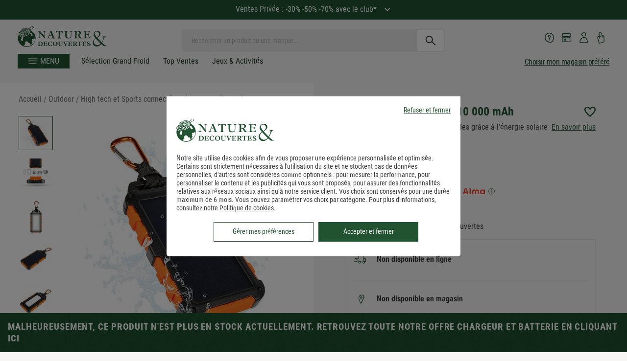

--- FILE ---
content_type: image/svg+xml; charset=UTF-8
request_url: https://www.natureetdecouvertes.com/fstrz/r/s/cache.natureetdecouvertes.com/wwwStaticContent/staticImg/Interface/carte-adherent-small.svg
body_size: 2479
content:
<svg xmlns="http://www.w3.org/2000/svg" id="Calque_1" data-name="Calque 1" viewBox="0 0 90 60"><defs><clipPath id="clippath"><path d="M7.44 1.25C3.33 1.25 0 4.59 0 8.7v42.61c0 4.08 3.28 7.39 7.34 7.44h75.37a7.452 7.452 0 0 0 7.29-6.5V7.76a7.435 7.435 0 0 0-7.38-6.5H7.44Z" style="fill:none;stroke-width:0"/></clipPath><style>.cls-3,.cls-4{fill:none}.cls-5,.cls-6,.cls-7,.cls-8{stroke-width:0}.cls-3,.cls-4{stroke:#1d1d1b;stroke-width:.09px;stroke-miterlimit:10}.cls-4{stroke:#fff;stroke-width:.47px}.cls-5{fill:#215531}.cls-6{fill:#c2a9d1}.cls-7{fill:#ffeb0c}.cls-8{fill:#f5eddc}</style></defs><g style="clip-path:url(#clippath)"><path d="M-3.2.39v22.16l14.7-2.6L7.71-1.53z" class="cls-5"/><path d="m32.24-1.95-3.18 18.06 64.2 11.1V2.17L68.87-1.95z" class="cls-8"/><path d="m74.97 36.26 18.29 3.22V14.66l-14.05-2.47zM-3.2 36.37l56.16 4.91 2.13-24.34-58.29-5.11z" class="cls-6"/><path d="m46.161 20.23 33.76-5.953 3.789 21.489-33.76 5.952z" class="cls-7"/><path d="M-3.2 39.77v22.18h96.46V35.14z" class="cls-8"/><path d="M-3.2 34.79v22.16l31.85-5.62-3.78-21.48z" class="cls-7"/><path d="m54.63 49.37 2.21 12.58h34.81l-3.27-18.54zM52.03-1.95l-1.86 8.07 43.09 9.95V-1.95z" class="cls-5"/><path d="M38.6 61.95h42.72l1.55-8.78-41.44-7.31zM14.74-1.95 44.06 9.94l4.82-11.89z" class="cls-6"/><path d="M-3.2 52.69v9.26h41.31l2.11-6.15L.44 42.12zM-3.2-1.95V18.6l37.19-3.26-1.51-17.29zM22.16 39.67l1.24 1.36v-.64c0-.25-.02-.37-.07-.45-.05-.08-.13-.12-.31-.12v-.15h.85v.15c-.12 0-.19.04-.24.09-.04.05-.06.15-.06.34v1.05c0 .12 0 .25.03.35.02.09.03.17.03.22h-.23l-1.56-1.71v.97c0 .42.1.56.37.56h.02v.15h-.89v-.15h.02c.27 0 .33-.17.33-.43v-1.27a.683.683 0 0 0-.34-.17v-.15zM24.7 40.83h.62l-.33-.8zm.76-1.16.71 1.76c.07.17.15.26.29.26v.15h-1.11v-.15c.15-.01.23-.06.23-.16 0-.03-.01-.08-.03-.12a4.76 4.76 0 0 1-.15-.38h-.77l-.11.3c-.02.07-.03.12-.03.16 0 .12.07.19.22.21v.15h-.78v-.15c.14-.03.23-.07.29-.17.04-.07.1-.23.13-.29l.57-1.41-.08-.15h.62ZM28.58 39.67v.47h-.21c-.15-.2-.31-.32-.54-.32h-.11v1.59c0 .18.05.28.29.28v.15h-1.15v-.15c.22 0 .29-.09.29-.28v-1.59h-.11c-.24 0-.41.13-.54.32h-.21v-.47zM29.91 39.67v.15c-.24 0-.3.09-.3.28v.91c0 .4.17.62.61.62s.67-.22.67-.6v-.8c0-.28-.09-.4-.35-.41v-.15h.82v.15c-.24.04-.3.13-.3.35v.9c0 .52-.32.8-.99.8-.71 0-1.04-.27-1.04-.79v-.98c0-.21-.08-.29-.29-.29v-.15h1.18ZM32.59 40.72c.37 0 .53-.13.53-.44 0-.28-.17-.46-.48-.46h-.25v.9zm.43-1.05c.23 0 .41.06.54.17.13.11.18.26.18.39s-.06.26-.18.37c-.1.1-.24.16-.4.18.05.05.16.18.35.43.18.23.29.36.35.41.05.05.09.07.13.07v.15h-.64s-.11-.08-.2-.19c-.09-.11-.2-.26-.31-.41-.13-.19-.18-.25-.22-.29-.06-.06-.1-.08-.16-.08h-.08v.53c0 .19.05.29.28.29v.15h-1.17v-.15c.26 0 .3-.1.3-.28v-1.32c0-.19-.08-.27-.3-.27v-.15h1.52ZM36.21 39.67v.46H36c-.1-.12-.19-.2-.28-.25a.673.673 0 0 0-.32-.06h-.47v.8h.4c.26 0 .38-.07.43-.27h.22v.7h-.22c-.06-.21-.15-.29-.43-.29h-.4v.62c0 .21.1.3.43.3.18 0 .31-.02.44-.09.11-.06.21-.15.34-.3h.23l-.1.54h-2.21v-.15c.22 0 .29-.09.29-.28v-1.34c0-.17-.07-.26-.29-.26v-.15h2.16ZM38.53 40.36c.14-.08.21-.15.21-.23 0-.04-.03-.12-.1-.2-.07-.08-.14-.12-.21-.12-.09 0-.17.06-.17.14 0 .12.11.22.27.41m-.46 1.08c.12.14.25.21.34.21.11 0 .26-.07.37-.19l-.6-.73s-.12.08-.15.11c-.07.06-.13.12-.13.23 0 .11.07.25.17.37m.79-1.68c.1.09.14.19.14.29 0 .15-.15.31-.37.44.18.21.34.4.49.6.11-.13.16-.22.16-.32 0-.09-.04-.11-.11-.13-.05-.02-.06-.03-.06-.07v-.07s0-.03.03-.03h.59s.06 0 .06.04v.05s0 .04-.06.08c-.09.04-.19.12-.28.25-.05.07-.14.19-.23.32l.13.18c.13.18.25.28.38.31.04 0 .06.01.07.02.01 0 .02.02.02.04v.07s-.01.04-.08.04h-.39c-.23 0-.35-.13-.47-.29-.27.21-.5.29-.8.29-.19 0-.36-.04-.49-.14a.455.455 0 0 1-.19-.37c0-.28.26-.52.7-.73-.18-.23-.24-.35-.24-.46s.09-.25.25-.38c.16-.12.33-.17.45-.17.1 0 .23.04.33.14M41.8 41.33c0 .23.09.35.38.35.49 0 .74-.35.74-.88 0-.32-.07-.54-.21-.72-.14-.17-.31-.27-.65-.27h-.25v1.52Zm-.87.35c.22 0 .29-.09.29-.28v-1.3c0-.19-.05-.29-.29-.29v-.15h1.47c.37 0 .65.12.84.3a1.092 1.092 0 0 1-.05 1.55c-.23.21-.56.31-.95.31h-1.31v-.15ZM45.44 38.92l-.53.54h-.14l.19-.54zm.54.75v.46h-.21c-.1-.12-.19-.2-.28-.25a.673.673 0 0 0-.32-.06h-.47v.8h.4c.26 0 .38-.07.43-.27h.22v.7h-.22c-.06-.21-.16-.29-.43-.29h-.4v.62c0 .21.1.3.43.3.18 0 .31-.02.44-.09.11-.06.21-.15.34-.3h.23l-.1.54h-2.21v-.15c.22 0 .29-.09.29-.28v-1.34c0-.17-.07-.26-.29-.26v-.15h2.16ZM48.59 39.82l.07.51h-.24c-.17-.36-.44-.55-.74-.55-.21 0-.39.09-.51.25s-.18.4-.18.67c0 .3.07.56.21.75.14.19.34.28.55.28.32 0 .58-.2.7-.6h.25v.53c-.26.14-.61.22-.97.22s-.73-.09-.98-.29c-.26-.2-.38-.48-.38-.8s.13-.62.37-.84c.25-.22.58-.33.97-.33.32 0 .62.06.9.19M50.31 41.73c.11 0 .26-.05.39-.17.13-.14.21-.35.21-.72 0-.66-.24-1.05-.66-1.05-.38 0-.61.32-.61.9 0 .67.26 1.04.68 1.04m1.24-1c0 .59-.45 1.14-1.3 1.14S49 41.34 49 40.78c0-.72.62-1.17 1.29-1.17.51 0 1.27.25 1.27 1.11M52.97 39.67v.15c-.24 0-.3.09-.3.28v.91c0 .4.17.62.61.62s.67-.22.67-.6v-.8c0-.28-.09-.4-.35-.41v-.15h.82v.15c-.24.04-.3.13-.3.35v.9c0 .52-.32.8-.99.8-.71 0-1.04-.27-1.04-.79v-.98c0-.21-.08-.29-.29-.29v-.15h1.18ZM55.55 39.67v.15c-.13 0-.21.04-.21.13 0 .05.02.09.03.13l.53 1.13.39-.91c.03-.07.06-.16.06-.25 0-.14-.08-.22-.24-.23v-.15h.71v.15c-.13.02-.19.15-.25.27l-.5 1.09c-.09.2-.17.42-.26.7h-.25c-.01-.07-.04-.16-.08-.26s-.07-.16-.08-.2l-.64-1.36c-.08-.17-.15-.23-.24-.24v-.15h1.05ZM59.13 39.67v.46h-.21c-.1-.12-.19-.2-.28-.25a.673.673 0 0 0-.32-.06h-.47v.8h.4c.26 0 .38-.07.43-.27h.22v.7h-.22c-.06-.21-.15-.29-.43-.29h-.4v.62c0 .21.1.3.43.3.18 0 .31-.02.44-.09.11-.06.21-.15.34-.3h.23l-.1.54h-2.21v-.15c.22 0 .29-.09.29-.28v-1.34c0-.17-.07-.26-.29-.26v-.15h2.16ZM60.53 40.72c.37 0 .53-.13.53-.44 0-.28-.17-.46-.48-.46h-.25v.9zm.43-1.05c.23 0 .41.06.54.17.13.11.18.26.18.39s-.06.26-.17.37c-.1.1-.24.16-.4.18.05.05.16.18.35.43.18.23.29.36.35.41.05.05.09.07.13.07v.15h-.64s-.11-.08-.2-.19c-.09-.11-.2-.26-.31-.41-.13-.19-.18-.25-.22-.29-.06-.06-.1-.08-.16-.08h-.08v.53c0 .19.05.29.28.29v.15h-1.17v-.15c.26 0 .3-.1.3-.28v-1.32c0-.19-.08-.27-.3-.27v-.15zM64.16 39.67v.47h-.21c-.15-.2-.31-.32-.54-.32h-.11v1.59c0 .18.05.28.29.28v.15h-1.15v-.15c.22 0 .29-.09.29-.28v-1.59h-.11c-.24 0-.41.13-.54.32h-.21v-.47zM66.5 39.67v.46h-.21c-.1-.12-.19-.2-.28-.25a.673.673 0 0 0-.32-.06h-.47v.8h.4c.26 0 .38-.07.43-.27h.22v.7h-.22c-.06-.21-.15-.29-.43-.29h-.4v.62c0 .21.1.3.43.3.18 0 .31-.02.44-.09.11-.06.21-.15.34-.3h.23l-.1.54h-2.21v-.15c.22 0 .29-.09.29-.28v-1.34c0-.17-.07-.26-.29-.26v-.15h2.16ZM68.17 39.67c.15.03.29.08.41.13v.48h-.23a.645.645 0 0 0-.21-.38.566.566 0 0 0-.36-.13c-.21 0-.35.11-.35.27 0 .2.23.3.63.46.45.19.68.39.68.74 0 .39-.35.64-.94.64-.27 0-.64-.06-.88-.16v-.54h.26c.06.34.31.55.61.55.22 0 .38-.12.38-.29 0-.23-.17-.33-.55-.49-.47-.19-.73-.39-.73-.71 0-.17.09-.33.26-.45s.4-.17.64-.17c.11 0 .24.01.39.05M20.79 37.23l.15-3.9c.02-.34-.15-.51-.43-.51-.3 0-.49.17-.51.49-.17 2.32-.3 3.35-2.81 3.35h-1.47c-.3 0-.49-.17-.49-.49v-8.08c0-1.85.19-2.47.73-2.64.28-.09.43-.21.43-.51v-.06c0-.32-.17-.49-.51-.47-.79.02-2.07.04-2.5.04s-1.64-.02-2.45-.04c-.34-.02-.51.15-.51.47v.06c0 .3.15.41.43.51.55.17.73.79.73 2.64V34c0 1.85-.19 2.45-.72 2.62-.3.09-.45.21-.45.51v.08c0 .32.17.49.51.49.83-.04 2-.06 2.45-.06h4.39c.45 0 1.66.02 2.5.06.32 0 .49-.15.51-.47m6.48-8.28c.55 0 1.05.73 1.05 1.66 0 .62.11.88-1.26 1.26l-.6.17c-.34.09-.56-.09-.53-.45.11-1.54.58-2.64 1.34-2.64m-5.08 3.97c0 2.94 1.94 4.99 5.12 4.99 1.53 0 2.96-.51 3.88-1.9.19-.28.13-.51-.11-.64s-.45-.06-.66.17c-.51.56-1.21.9-2.11.9-1.17 0-2.07-1-2.33-2.82-.06-.32.09-.51.4-.58 1.47-.4 2.54-.68 3.22-.87 1-.26 1.81-.51 1.81-1.26 0-1.45-1.71-2.97-4.07-2.97-3.16 0-5.14 1.9-5.14 4.99m23.33-2.2c0 .9.62 1.49 1.47 1.49s1.49-.6 1.49-1.49c0-1.43-1.85-2.79-3.97-2.79-3.07 0-5.14 1.9-5.14 4.99s1.94 4.99 5.12 4.99c1.53 0 2.98-.53 3.84-1.92.17-.28.11-.51-.09-.62-.24-.13-.43-.04-.64.17-.51.56-1.19.89-2.09.89-1.32 0-2.49-1.32-2.49-3.78 0-2.28.9-3.63 1.96-3.63.26 0 .53.06.77.17.28.15.23.4.04.66-.17.26-.26.56-.26.88m8.47 3.3V23.53c0-.34-.19-.49-.53-.43-1.05.17-2.79.3-3.75.36-.3.02-.47.21-.47.51v.06c0 .3.17.43.45.51.53.15.7.66.7 2.28v7.23c0 1.85-.19 2.43-.73 2.62-.28.08-.43.21-.43.51v.08c0 .32.17.49.51.47.79-.02 2-.04 2.43-.04s1.69.02 2.49.04c.34.02.51-.15.51-.47v-.08c0-.3-.15-.43-.43-.51-.55-.19-.73-.77-.73-2.62m13.26 2.67c-.51-.15-.62-.72-.62-2.49v-5.72c0-.34-.21-.49-.53-.43-1.05.23-2.79.47-3.73.55-.3.02-.47.19-.47.49v.08c0 .3.17.43.45.51.53.15.7.66.7 2.28v2.2c0 1.24-1.02 2.33-1.73 2.33-.64 0-.96-.47-.96-1.81v-6.19c0-.34-.21-.49-.53-.43-1.05.23-2.79.47-3.73.55-.3.02-.47.19-.47.49v.08c0 .3.17.43.45.51.51.15.66.66.66 2.28v2.75c0 1.92 1.07 3.26 3.45 3.26.72 0 1.49-.23 2.45-1.02.26-.23.4-.15.45.19.06.43.23.6.55.58.32-.04.75-.06 1.17-.06s1.64.02 2.39.04c.34.02.51-.15.51-.47v-.02c0-.3-.15-.41-.45-.51m2.37.96h.17c.26 0 .41-.11.58-.34.66-.81 1.75.62 4.37.62 3.56 0 4.9-2.49 4.9-5.37 0-2.66-1.62-4.61-4.22-4.61-.88 0-1.62.26-2.17.72-.34.26-.55.19-.55-.23v-4.93c0-.34-.21-.49-.55-.41-1.11.24-2.79.47-3.71.53-.3.02-.47.19-.47.49v.08c0 .3.17.43.45.51.53.15.7.66.7 2.28v10.19c0 .3.19.49.49.49m3.09-3.77v-.88c0-2.41.92-3.75 1.73-3.77 1.02-.02 1.39 1.62 1.39 3.78 0 1.81-.24 3.94-1.47 3.94-.77 0-1.64-.83-1.66-3.07" class="cls-5"/><path d="M-2.26 1.25h-5.65m100.23 0h5.65M-2.26 58.75h-5.65m100.23 0h5.65M0-1.01v-5.65m0 67.67v5.65M90.06-1.01v-5.65m0 67.66v5.65" class="cls-4"/><path d="M-2.26 1.25h-5.65m100.23 0h5.65M-2.26 58.75h-5.65m100.23 0h5.65M0-1.01v-5.65m0 67.67v5.65M90.06-1.01v-5.65m0 67.66v5.65" class="cls-3"/><path d="M-4.33-1.95h-6.78m105.5 0h6.78m-105.5 63.9h-6.78m105.5 0h6.78M-3.2-3.08v-6.78m0 72.93v6.78M93.26-3.08v-6.78m0 72.93v6.78" class="cls-4"/><path d="M-4.33-1.95h-6.78m105.5 0h6.78m-105.5 63.9h-6.78m105.5 0h6.78M-3.2-3.08v-6.78m0 72.93v6.78M93.26-3.08v-6.78m0 72.93v6.78" class="cls-3"/></g></svg>

--- FILE ---
content_type: application/javascript; charset=UTF-8
request_url: https://www.natureetdecouvertes.com/fstrz/r/s/www.natureetdecouvertes.com/Scripts/ned/ned.tagcommander.dev.js
body_size: 460
content:
var ned = ned || {};
ned.tagcommander = (function ($) {
    var self = {};

    var _functions = {
        sendEvent: function (numero, category, action, label, value) {
            if (typeof tc_events_global !== 'undefined') {
                return tc_events_global(this, numero, { 'CATEGORY': category, 'ACTION': action, 'LABEL': label, 'VALUE': value });
            }

        },
        initEvent: function () {
            if ($('*[data-reference]').length != 0) {
                var data = $('*[data-reference]').data('reference');
                window.localStorage.setItem("scrollPosYBefore", data );
            }
        }
    }

    self.feedUserData = function () {
        var uri = '/User/GetUser?dummy=' + new Date().getTime() + Math.random();
        $.ajax(
            {
                type: "get",
                contentType: "application/json; charset=utf-8",
                url: uri,
                data: "",
                dataType: "json",
                timeout: 5000,
                error: function (xhr, status, error) {
                    //Do nothing
                },
                success: function (result) {
                    if (result !== null && result.user !== null) {
                        tc_vars.user_email = result.user.email;
                        tc_vars.user_email_hashed = result.user.email_hashed;
                        tc_vars.id = result.user.id;
                    }
                }
            });
    };


    self.feedCartDatalayer = function () {
        var uri = ned.commun.baseURL.prefixLangue() + '/AjoutPanier/PanierJson2?dummy=' + new Date().getTime() + Math.random();
        $.ajax(
            {
                type: "get",
                contentType: "application/json; charset=utf-8",
                url: uri,
                data: "",
                dataType: "json",
                timeout: 5000,
                error: function (xhr, status, error) {
                    //Do nothing
                },
                success: function (result) {
                    if (result !== null && result.Panier !== null) {
                        tc_vars.basket_id = result.Panier.basketId;
                        tc_vars.order_type = result.Panier.Type;
                        tc_vars.order_amount_ati_without_sf = result.Panier.montantHorsFdp;
                        tc_vars.order_amount_ati_with_sf = result.Panier.totalPanier;
                        tc_vars.order_amount_tf_with_sf = result.Panier.totalPanierHT;
                        tc_vars.order_discount_ati = result.Panier.remiseTTC;
                        tc_vars.order_discount_tf = result.Panier.remiseHT;
                        tc_vars.order_currency = result.Panier.currency;

                        for (var i = 0; i < result.Panier.order_products_nd.length; i++) {
                            tc_vars.order_products_nd.push({
                                order_product_id: result.Panier.order_products_nd[i].order_product_reference
                                , order_product_brand: result.Panier.order_products_nd[i].order_product_brand
                                , order_product_seller: result.Panier.order_products_nd[i].order_product_seller
                                , order_product_category: result.Panier.order_products_nd[i].order_product_category
                                , order_product_quantity: result.Panier.order_products_nd[i].order_product_quantity
                                , order_product_unitprice_ati: result.Panier.order_products_nd[i].order_product_unitprice_ati
                                , order_product_unitprice_tf: result.Panier.order_products_nd[i].order_product_unitprice_tf
                                , order_product_discount_ati: result.Panier.order_products_nd[i].order_product_discount_ati
                                , order_product_currency: result.Panier.order_products_nd[i].order_product_currency
                            });
                        }
                        for (var i = 0; i < result.Panier.order_products_mp.length; i++) {
                            tc_vars.order_products_mp.push({
                                order_product_id: result.Panier.order_products_mp[i].order_product_reference
                                , order_product_brand: result.Panier.order_products_mp[i].order_product_brand
                                , order_product_seller: result.Panier.order_products_mp[i].order_product_seller
                                , order_product_category: result.Panier.order_products_mp[i].order_product_category
                                , order_product_quantity: result.Panier.order_products_mp[i].order_product_quantity
                                , order_product_unitprice_ati: result.Panier.order_products_mp[i].order_product_unitprice_ati
                                , order_product_unitprice_tf: result.Panier.order_products_mp[i].order_product_unitprice_tf
                                , order_product_discount_ati: result.Panier.order_products_mp[i].order_product_discount_ati
                                , order_product_currency: result.Panier.order_products_mp[i].order_product_currency
                            });
                        }
                        for (var i = 0; i < result.Panier.order_products_cc.length; i++) {
                            tc_vars.order_products_cc.push({
                                order_product_id: result.Panier.order_products_cc[i].order_product_reference
                                , order_product_brand: result.Panier.order_products_cc[i].order_product_brand
                                , order_product_seller: result.Panier.order_products_cc[i].order_product_seller
                                , order_product_category: result.Panier.order_products_cc[i].order_product_category
                                , order_product_quantity: result.Panier.order_products_cc[i].order_product_quantity
                                , order_product_unitprice_ati: result.Panier.order_products_cc[i].order_product_unitprice_ati
                                , order_product_unitprice_tf: result.Panier.order_products_cc[i].order_product_unitprice_tf
                                , order_product_discount_ati: result.Panier.order_products_cc[i].order_product_discount_ati
                                , order_product_currency: result.Panier.order_products_cc[i].order_product_currency
                            });
                        }
                    }
                }
            });
    };

    self.sendEvent = function (numero, category, action, label, value) {
        return _functions.sendEvent(numero, category, action, label, value);
    }

    self.initEvent = function () {
        _functions.initEvent();
    }

    $(function () {
        _functions.initEvent();
    })

    return self;
})(jQuery);

--- FILE ---
content_type: image/svg+xml; charset=UTF-8
request_url: https://www.natureetdecouvertes.com/fstrz/r/s/cache.natureetdecouvertes.com/wwwStaticContent/staticImg/Interface/picto_notice.svg?frz-v=878
body_size: -237
content:
<svg xmlns="http://www.w3.org/2000/svg" width="16" height="16" fill="none" viewBox="0 0 16 16"><path fill="#0C4D40" d="M10.48 8.889H8.889v-8c0-.489-.4-.889-.89-.889-.488 0-.888.4-.888.889v8H5.52a.44.44 0 0 0-.311.755l2.48 2.48a.44.44 0 0 0 .63 0l2.48-2.48a.444.444 0 0 0-.32-.755M.889 15.11c0 .489.4.889.889.889h12.444c.489 0 .889-.4.889-.889s-.4-.889-.889-.889H1.778c-.49 0-.89.4-.89.89"/></svg>

--- FILE ---
content_type: image/svg+xml; charset=UTF-8
request_url: https://www.natureetdecouvertes.com/fstrz/r/s/cache.natureetdecouvertes.com/wwwStaticContent/ned/PrismicImage/ndecommerce/59b68c77-d68c-4b7e-a147-0f95bb689e97_green-leaf.svg
body_size: 638
content:
<svg width="12" height="12" viewBox="0 0 12 12" fill="none" xmlns="http://www.w3.org/2000/svg">
<path d="M1.11456 8.30373C1.13291 8.26951 1.15209 8.23512 1.17251 8.20097C1.25171 8.06324 1.34604 7.92684 1.45401 7.79621C1.66903 7.53331 1.94351 7.30284 2.2412 7.11152C2.54031 6.92162 2.86471 6.77372 3.19127 6.64813C3.518 6.52132 3.85082 6.42096 4.17821 6.32232C4.50559 6.22361 4.83056 6.13457 5.14381 6.03561C5.45797 5.93921 5.76161 5.83654 6.04931 5.72344C6.33693 5.61101 6.60808 5.48751 6.85726 5.35506C7.10619 5.22196 7.3337 5.08109 7.53567 4.93773C7.73747 4.7943 7.9158 4.65119 8.06676 4.51519C8.10413 4.4808 8.1405 4.44765 8.17555 4.41549C8.20945 4.38209 8.24219 4.34985 8.2736 4.31901C8.33833 4.25858 8.39257 4.19815 8.44448 4.14573C8.5446 4.03859 8.62082 3.95162 8.67248 3.88995C8.7244 3.82902 8.7521 3.79669 8.7521 3.79669C8.76276 3.78438 8.78136 3.78297 8.79384 3.79364C8.80459 3.80273 8.80716 3.81827 8.80062 3.83034C8.80062 3.83034 8.77987 3.86754 8.7411 3.93757C8.70415 4.00784 8.6414 4.10861 8.55997 4.23634C8.47696 4.36233 8.37271 4.51454 8.23696 4.67714C8.10246 4.8405 7.94289 5.02048 7.75076 5.20004C7.55921 5.3801 7.33781 5.56147 7.08948 5.73385C6.84237 5.9087 6.56601 6.06835 6.27492 6.22071C5.98252 6.36993 5.67357 6.50807 5.3581 6.63556C5.04212 6.76189 4.72128 6.88259 4.40473 6.99933C4.08827 7.11606 3.77883 7.23717 3.48765 7.36532C3.19623 7.49346 2.92846 7.63914 2.695 7.79827C2.62804 7.84523 2.5643 7.89367 2.50362 7.94336C2.46865 7.96411 2.43392 7.98519 2.39953 8.00685C2.10184 8.19815 1.82754 8.42881 1.61243 8.69161C1.50446 8.82206 1.41013 8.95846 1.33092 9.0962C1.24924 9.23293 1.18526 9.37175 1.12813 9.50568C1.01793 9.77518 0.952042 10.0294 0.90898 10.2538C0.865992 10.4785 0.846646 10.6734 0.832673 10.8335C0.821513 10.9932 0.815643 11.1182 0.815147 11.2029C0.81432 11.2453 0.813576 11.2779 0.813328 11.2997C0.814733 11.3052 0.809525 11.3101 0.816387 11.3142C0.82887 11.3183 0.88583 11.3219 0.9542 11.3248C0.988674 11.3262 1.01893 11.3273 1.04489 11.3283C1.08581 11.3294 1.12004 11.3303 1.14732 11.331C1.20205 11.3323 1.22958 11.333 1.22958 11.333C1.24727 11.3333 1.26943 11.3335 1.28728 11.333H1.28819C1.28819 11.333 1.31581 11.3324 1.37053 11.331C1.3979 11.3304 1.43212 11.3296 1.47305 11.3286C1.49901 11.3277 1.52935 11.3264 1.56382 11.3254C1.63219 11.3229 1.68948 11.32 1.70205 11.3164C1.70907 11.3129 1.70403 11.3086 1.70568 11.3039C1.70593 11.2847 1.70626 11.2563 1.70676 11.2191C1.70668 11.1445 1.71106 11.0364 1.71941 10.8999C1.73032 10.764 1.74537 10.5993 1.77901 10.4171C1.81349 10.2354 1.86243 10.035 1.93973 9.83075C1.98073 9.72989 2.02521 9.62597 2.08242 9.52577C2.08606 9.519 2.09011 9.51238 2.09399 9.50552C10.4032 12.1732 11.1875 0.666626 11.1875 0.666626C10.1644 3.85264 1.50437 1.68994 1.11453 8.30362L1.11456 8.30373Z" fill="#0C4D40"/>
</svg>


--- FILE ---
content_type: image/svg+xml; charset=UTF-8
request_url: https://www.natureetdecouvertes.com/fstrz/r/s/cache.natureetdecouvertes.com/wwwStaticContent/staticImg/Interface/alma-logo.svg
body_size: 110
content:
<svg xmlns="http://www.w3.org/2000/svg" width="45" height="14" fill="none" viewBox="0 0 45 14"><g clip-path="url(#a)"><path fill="#F7482A" d="M39.95 10.968c-1.387 0-2.513-1.18-2.513-2.636 0-1.457 1.126-2.637 2.513-2.637s2.512 1.181 2.512 2.635c0 1.454-1.126 2.636-2.512 2.636zm2.512-7.435V4.87a3.925 3.925 0 0 0-1.383-1.165 3.878 3.878 0 0 0-1.751-.416c-2.496 0-4.43 2.258-4.43 5.04 0 2.783 1.933 5.042 4.43 5.042.651 0 1.292-.164 1.866-.476a3.953 3.953 0 0 0 1.42-1.313v1.548h2.381V3.534zM13.375.873h2.54V13.13h-2.54zm5.46 6.815c0-2.638 1.601-4.398 3.822-4.398 1.378 0 2.466.62 3.123 1.674.657-1.054 1.746-1.674 3.124-1.674 2.223 0 3.823 1.765 3.823 4.398v5.443h-2.54V7.412c0-1.028-.675-1.7-1.569-1.7-.893 0-1.568.672-1.568 1.7v5.719h-2.54V7.412c0-1.028-.675-1.7-1.569-1.7-.893 0-1.568.672-1.568 1.7v5.719h-2.54zM8.774 3.634C8.176 1.357 6.906.628 5.694.628c-1.211 0-2.481.729-3.082 3.006L0 13.13h2.573a3.251 3.251 0 0 1 1.138-1.78 3.192 3.192 0 0 1 3.965 0 3.251 3.251 0 0 1 1.138 1.78h2.573zM5.694 8.447a3.078 3.078 0 0 0-2.108.823l1.473-5.526c.141-.528.35-.696.635-.696.286 0 .495.16.635.696l1.475 5.528a3.08 3.08 0 0 0-2.11-.825"/></g><defs><clipPath id="a"><path fill="#fff" d="M0 .628h45v12.743H0z"/></clipPath></defs></svg>